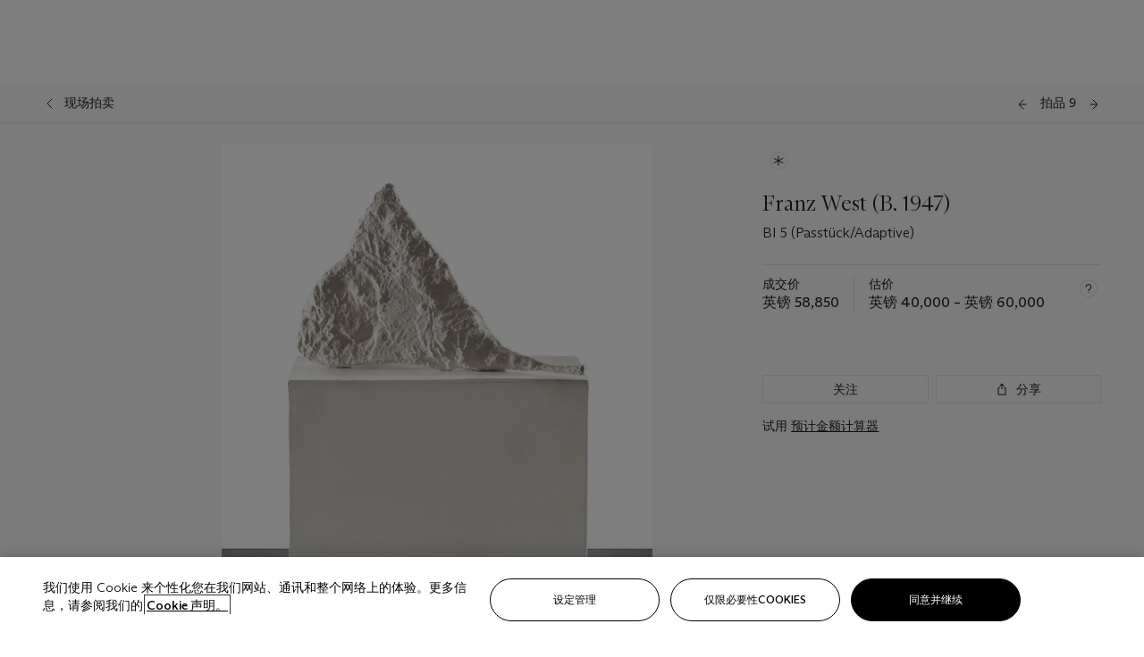

--- FILE ---
content_type: text/html; charset=utf-8
request_url: https://www.christies.com.cn/lot/lot-5533674
body_size: 26816
content:



<!DOCTYPE html>
<html class="no-js" lang="zh-CN">
<head>
    <meta charset="utf-8" />
    
    


<script type="text/plain" class="optanon-category-2">
        
        var xmlHttp = new XMLHttpRequest();
        xmlHttp.open( "HEAD", "https://js.monitor.azure.com/scripts/b/ai.2.min.js", false );
        xmlHttp.onload = function() {
            if (xmlHttp.status == 200) {

                
                !function (T, l, y) { var S = T.location, k = "script", D = "instrumentationKey", C = "ingestionendpoint", I = "disableExceptionTracking", E = "ai.device.", b = "toLowerCase", w = "crossOrigin", N = "POST", e = "appInsightsSDK", t = y.name || "appInsights"; (y.name || T[e]) && (T[e] = t); var n = T[t] || function (d) { var g = !1, f = !1, m = { initialize: !0, queue: [], sv: "5", version: 2, config: d }; function v(e, t) { var n = {}, a = "Browser"; return n[E + "id"] = a[b](), n[E + "type"] = a, n["ai.operation.name"] = S && S.pathname || "_unknown_", n["ai.internal.sdkVersion"] = "javascript:snippet_" + (m.sv || m.version), { time: function () { var e = new Date; function t(e) { var t = "" + e; return 1 === t.length && (t = "0" + t), t } return e.getUTCFullYear() + "-" + t(1 + e.getUTCMonth()) + "-" + t(e.getUTCDate()) + "T" + t(e.getUTCHours()) + ":" + t(e.getUTCMinutes()) + ":" + t(e.getUTCSeconds()) + "." + ((e.getUTCMilliseconds() / 1e3).toFixed(3) + "").slice(2, 5) + "Z" }(), iKey: e, name: "Microsoft.ApplicationInsights." + e.replace(/-/g, "") + "." + t, sampleRate: 100, tags: n, data: { baseData: { ver: 2 } } } } var h = d.url || y.src; if (h) { function a(e) { var t, n, a, i, r, o, s, c, u, p, l; g = !0, m.queue = [], f || (f = !0, t = h, s = function () { var e = {}, t = d.connectionString; if (t) for (var n = t.split(";"), a = 0; a < n.length; a++) { var i = n[a].split("="); 2 === i.length && (e[i[0][b]()] = i[1]) } if (!e[C]) { var r = e.endpointsuffix, o = r ? e.location : null; e[C] = "https://" + (o ? o + "." : "") + "dc." + (r || "services.visualstudio.com") } return e }(), c = s[D] || d[D] || "", u = s[C], p = u ? u + "/v2/track" : d.endpointUrl, (l = []).push((n = "SDK LOAD Failure: Failed to load Application Insights SDK script (See stack for details)", a = t, i = p, (o = (r = v(c, "Exception")).data).baseType = "ExceptionData", o.baseData.exceptions = [{ typeName: "SDKLoadFailed", message: n.replace(/\./g, "-"), hasFullStack: !1, stack: n + "\nSnippet failed to load [" + a + "] -- Telemetry is disabled\nHelp Link: https://go.microsoft.com/fwlink/?linkid=2128109\nHost: " + (S && S.pathname || "_unknown_") + "\nEndpoint: " + i, parsedStack: [] }], r)), l.push(function (e, t, n, a) { var i = v(c, "Message"), r = i.data; r.baseType = "MessageData"; var o = r.baseData; return o.message = 'AI (Internal): 99 message:"' + ("SDK LOAD Failure: Failed to load Application Insights SDK script (See stack for details) (" + n + ")").replace(/\"/g, "") + '"', o.properties = { endpoint: a }, i }(0, 0, t, p)), function (e, t) { if (JSON) { var n = T.fetch; if (n && !y.useXhr) n(t, { method: N, body: JSON.stringify(e), mode: "cors" }); else if (XMLHttpRequest) { var a = new XMLHttpRequest; a.open(N, t), a.setRequestHeader("Content-type", "application/json"), a.send(JSON.stringify(e)) } } }(l, p)) } function i(e, t) { f || setTimeout(function () { !t && m.core || a() }, 500) } var e = function () { var n = l.createElement(k); n.src = h; var e = y[w]; return !e && "" !== e || "undefined" == n[w] || (n[w] = e), n.onload = i, n.onerror = a, n.onreadystatechange = function (e, t) { "loaded" !== n.readyState && "complete" !== n.readyState || i(0, t) }, n }(); y.ld < 0 ? l.getElementsByTagName("head")[0].appendChild(e) : setTimeout(function () { l.getElementsByTagName(k)[0].parentNode.appendChild(e) }, y.ld || 0) } try { m.cookie = l.cookie } catch (p) { } function t(e) { for (; e.length;)!function (t) { m[t] = function () { var e = arguments; g || m.queue.push(function () { m[t].apply(m, e) }) } }(e.pop()) } var n = "track", r = "TrackPage", o = "TrackEvent"; t([n + "Event", n + "PageView", n + "Exception", n + "Trace", n + "DependencyData", n + "Metric", n + "PageViewPerformance", "start" + r, "stop" + r, "start" + o, "stop" + o, "addTelemetryInitializer", "setAuthenticatedUserContext", "clearAuthenticatedUserContext", "flush"]), m.SeverityLevel = { Verbose: 0, Information: 1, Warning: 2, Error: 3, Critical: 4 }; var s = (d.extensionConfig || {}).ApplicationInsightsAnalytics || {}; if (!0 !== d[I] && !0 !== s[I]) { var c = "onerror"; t(["_" + c]); var u = T[c]; T[c] = function (e, t, n, a, i) { var r = u && u(e, t, n, a, i); return !0 !== r && m["_" + c]({ message: e, url: t, lineNumber: n, columnNumber: a, error: i }), r }, d.autoExceptionInstrumented = !0 } return m }(y.cfg); function a() { y.onInit && y.onInit(n) } (T[t] = n).queue && 0 === n.queue.length ? (n.queue.push(a), n.trackPageView({})) : a() }(window, document, {
                    src: "https://js.monitor.azure.com/scripts/b/ai.2.min.js", crossOrigin: "anonymous",
                    onInit: function (sdk) {
                        sdk.addTelemetryInitializer(function (envelope) {
                            if (envelope.baseType == "RemoteDependencyData")
                            {
                                var excludedDomains = ["cdn.cookielaw.org","o2.mouseflow.com","s.acquire.io","app.acquire.io","seg.mmtro.com","christiesinc.tt.omtrdc.net","dpm.demdex.net","smetrics.christies.com","ct.pinterest.com","www.google-analytics.com"];

                                for (let i = 0; i < excludedDomains.length; i++)
                                {
                                    if (envelope.baseData.target.includes(excludedDomains[i]))
                                    {
                                        return false;
                                    }
                                }
                            }

                            return true;
                        });
                    },
                    cfg: {
                        instrumentationKey: "5c229b10-0be6-42b4-bfbf-0babaf38d0ac",
                        disableFetchTracking: false,
                        disablePageUnloadEvents: ["unload"]
                    }
                });
                
            }
        }

        try{
            xmlHttp.send( null );
        } catch (error) {
            // ignore: user is blocking scripts, what else can we do?
        }

</script>



    <script>
        window.chrGlobal = {"ismobileapp":false,"distribution_package_url":"https://dsl.assets.christies.com/distribution/production/latest/index.js","distribution_package_app_name":"","language":"zh-CN","analytics_env":"christiesprod","analytics_region_tag":"data-track","analytics_debug":false,"is_authenticated":false,"analytics_datalayer":true,"share":{"client_id":"ra-5fc8ecd336145103","items":[{"type":"email","label_txt":"Email","analytics_id":"live_socialshare_email","aria_share_title_txt":"透过电邮分享"}]},"labels":{"close_modal_txt":"Close modal window"},"access_token_expiration":"0"};
    </script>

<script type="module">
    import { initializePackage } from 'https://dsl.assets.christies.com/distribution/production/latest/index.js';
    initializePackage("sitecore");
</script>




    <title>Franz West (B. 1947) , BI 5 (Passt&#252;ck/Adaptive)  | Christie&#39;s</title>

    <meta name="description" content="BI 5 (Passt&#252;ck/Adaptive) " />

    <meta name="keywords" content="佳士得，现场拍卖，拍卖， 拍品" />

    <link rel="canonical" href="https://www.christies.com.cn/zh-cn/lot/lot-5533674" />

    <meta name="robots" content="all" />

    <meta name="christies-ctx-item" content="{DB47C573-0E0A-4C5F-A264-DB8584B23DD7}" />





    <meta name="og:title" content="Franz West (B. 1947) , BI 5 (Passt&#252;ck/Adaptive)  | Christie&#39;s" />

    <meta name="og:description" content="BI 5 (Passt&#252;ck/Adaptive) " />

    <meta name="og:image" content="https://www.christies.com.cn/img/LotImages/2012/CSK/2012_CSK_04099_0009_000(franz_west_bi_5012612).jpg?mode=max" />

    <meta name="og:type" content="website" />

    <meta name="og:url" content="https://www.christies.com.cn/lot/lot-5533674" />




<meta name="viewport" content="width=device-width, initial-scale=1" />
<meta http-equiv="X-UA-Compatible" content="IE=edge" />
<meta name="format-detection" content="telephone=no">

<link href="https://dsl.assets.christies.com.cn/design-system-library/production/critical.min.css" rel="preload stylesheet" as="style" fetchpriority="high" />
<link href="https://dsl.assets.christies.com.cn/design-system-library/production/arizona.min.css" rel="preload stylesheet" as="style" fetchpriority="high" />

<script src="https://dsl.assets.christies.com.cn/design-system-library/production/critical.min.js" async></script>
<script type="module" src="https://dsl.assets.christies.com.cn/design-system-library/production/christies-design-system-library.esm.js" defer></script>
<script nomodule src="https://dsl.assets.christies.com.cn/design-system-library/production/christies-design-system-library.js" defer></script>
<link href="https://dsl.assets.christies.com.cn/design-system-library/production/christies-design-system-library.css" rel="preload stylesheet" as="style" fetchpriority="high" />

<script>
    function getRootNode(o) { return "object" == typeof o && Boolean(o.composed) ? getShadowIncludingRoot(this) : getRoot(this) } function getShadowIncludingRoot(o) { var t = getRoot(o); return isShadowRoot(t) ? getShadowIncludingRoot(t.host) : t } function getRoot(o) { return null != o.parentNode ? getRoot(o.parentNode) : o }
    function isShadowRoot(o) { return "#document-fragment" === o.nodeName && "ShadowRoot" === o.constructor.name } Object.defineProperty(Node.prototype, "getRootNode", { enumerable: !1, configurable: !1, value: getRootNode });
</script>




<link rel='shortcut icon' type='image/x-icon' href='/Assets/Discovery.Project.Website/V2023/favicons/favicon.ico'><link rel='icon' type='image/png' href='/Assets/Discovery.Project.Website/V2023/favicons/favicon-16x16.png' sizes='16x16'><link rel='icon' type='image/png' href='/Assets/Discovery.Project.Website/V2023/favicons/favicon-32x32.png' sizes='32x32'><link rel='apple-touch-icon' type='image/png' href='/Assets/Discovery.Project.Website/V2023/favicons/apple-touch-icon-57x57.png' sizes='57x57'><link rel='apple-touch-icon' type='image/png' href='/Assets/Discovery.Project.Website/V2023/favicons/apple-touch-icon-60x60.png' sizes='60x60'><link rel='apple-touch-icon' type='image/png' href='/Assets/Discovery.Project.Website/V2023/favicons/apple-touch-icon-72x72.png' sizes='72x72'><link rel='apple-touch-icon' type='image/png' href='/Assets/Discovery.Project.Website/V2023/favicons/apple-touch-icon-76x76.png' sizes='76x76'><link rel='apple-touch-icon' type='image/png' href='/Assets/Discovery.Project.Website/V2023/favicons/apple-touch-icon-114x114.png' sizes='114x114'><link rel='apple-touch-icon' type='image/png' href='/Assets/Discovery.Project.Website/V2023/favicons/apple-touch-icon-120x120.png' sizes='120x120'><link rel='apple-touch-icon' type='image/png' href='/Assets/Discovery.Project.Website/V2023/favicons/apple-touch-icon-144x144.png' sizes='144x144'><link rel='apple-touch-icon' type='image/png' href='/Assets/Discovery.Project.Website/V2023/favicons/apple-touch-icon-152x152.png' sizes='152x152'><link rel='apple-touch-icon' type='image/png' href='/Assets/Discovery.Project.Website/V2023/favicons/apple-touch-icon-167x167.png' sizes='167x167'><link rel='apple-touch-icon' type='image/png' href='/Assets/Discovery.Project.Website/V2023/favicons/apple-touch-icon-180x180.png' sizes='180x180'><link rel='apple-touch-icon' type='image/png' href='/Assets/Discovery.Project.Website/V2023/favicons/apple-touch-icon-1024x1024.png' sizes='1024x1024'><link rel='apple-touch-startup-image' media='(min-width: 320px) and (min-height: 480px) and (-webkit-device-pixel-ratio: 1)' type='image/png' href='/Assets/Discovery.Project.Website/V2023/favicons/apple-touch-startup-image-320x460.png'><link rel='apple-touch-startup-image' media='(min-width: 320px) and (min-height: 480px) and (-webkit-device-pixel-ratio: 2)' type='image/png' href='/Assets/Discovery.Project.Website/V2023/favicons/apple-touch-startup-image-640x920.png'><link rel='apple-touch-startup-image' media='(min-width: 320px) and (min-height: 568px) and (-webkit-device-pixel-ratio: 2)' type='image/png' href='/Assets/Discovery.Project.Website/V2023/favicons/apple-touch-startup-image-640x1096.png'><link rel='apple-touch-startup-image' media='(min-width: 375px) and (min-height: 667px) and (-webkit-device-pixel-ratio: 2)' type='image/png' href='/Assets/Discovery.Project.Website/V2023/favicons/apple-touch-startup-image-750x1294.png'><link rel='apple-touch-startup-image' media='(min-width: 414px) and (min-height: 736px) and (orientation: landscape) and (-webkit-device-pixel-ratio: 3)' type='image/png' href='/Assets/Discovery.Project.Website/V2023/favicons/apple-touch-startup-image-1182x2208.png'><link rel='apple-touch-startup-image' media='(min-width: 414px) and (min-height: 736px) and (orientation: portrait) and (-webkit-device-pixel-ratio: 3)' type='image/png' href='/Assets/Discovery.Project.Website/V2023/favicons/apple-touch-startup-image-1242x2148.png'><link rel='apple-touch-startup-image' media='(min-width: 414px) and (min-height: 736px) and (orientation: portrait) and (-webkit-device-pixel-ratio: 3)' type='image/png' href='/Assets/Discovery.Project.Website/V2023/favicons/apple-touch-startup-image-748x1024.png'><link rel='apple-touch-startup-image' media='(min-width: 768px) and (min-height: 1024px) and (orientation: portrait) and (-webkit-device-pixel-ratio: 1)' type='image/png' href='/Assets/Discovery.Project.Website/V2023/favicons/apple-touch-startup-image-768x1004.png'><link rel='apple-touch-startup-image' media='(min-width: 768px) and (min-height: 1024px) and (orientation: landscape) and (-webkit-device-pixel-ratio: 2)' type='image/png' href='/Assets/Discovery.Project.Website/V2023/favicons/apple-touch-startup-image-1496x2048.png'><link rel='apple-touch-startup-image' media='(min-width: 768px) and (min-height: 1024px) and (orientation: portrait) and (-webkit-device-pixel-ratio: 2)' type='image/png' href='/Assets/Discovery.Project.Website/V2023/favicons/apple-touch-startup-image-1536x2008.png'><link rel='icon' type='image/png' href='/Assets/Discovery.Project.Website/V2023/favicons/coast-228x228.png'>
        <meta name="mobile-web-app-capable" content="yes" />
        <meta name="theme-color" content="#fff" />
        <meta name="application-name" content="Christie&#39;s" />
        <meta name="apple-mobile-web-app-capable" content="yes" />
        <meta name="apple-mobile-web-app-status-bar-style" content="black-translucent" />
        <meta name="apple-mobile-web-app-title" content="Christie&#39;s" />
        <meta name="msapplication-TileColor" content="#fff" />
        <meta name="msapplication-TileImage" content="/Assets/Discovery.Project.Website/mstile-144x144.png" />
        <meta name="msapplication-config" content="\Assets\Discovery.Project.Website\favicons\browserconfig.xml" />
        <meta name="yandex-tableau-widget" content="\Assets\Discovery.Project.Website\favicons\yandex-browser-manifest.json" />



    <script>
    var $buoop = {
        required: { e: -4, f: -3, o: -3, s: -1, c: -3 }, insecure: true, unsupported: true, api: 2020.02, text: {
            'msg': 'Your web browser ({brow_name}) is out of date.',
            'msgmore': 'Update your browser for more security, speed and the best experience on this site.',
            'bupdate': 'Update browser',
            'bignore': 'Ignore',
            'remind': 'You will be reminded in {days} days.',
            'bnever': 'Never show again'
        }
    };
    function $buo_f() {
        var e = document.createElement("script");
        e.src = "//browser-update.org/update.min.js";
        document.body.appendChild(e);
    };
    try { document.addEventListener("DOMContentLoaded", $buo_f, false) }
    catch (e) { window.attachEvent("onload", $buo_f) }
    </script>





<style>
    .chr-theme--living-color.chr-theme--living-color {
        --c-accent: 0, 0%, 97%;
        --c-dominant: 0, 0%, 13%;
    }
</style>
</head>
    <body>
        
        




<script>
    window.chrComponents = window.chrComponents || {};
    window.chrComponents.header = {"data":{"header":{"language":"zh-CN","language_id":"1","is_authenticated":false,"page_refresh_after_sign_in":true,"page_refresh_after_sign_out":true,"sign_up_account_url":"https://signup.christies.com.cn/signup","sign_up_from_live_chat_account_url":"https://signup.christies.com.cn/signup?fromLiveChat=true","forgot_your_password_url":"/mychristies/passwordretrieval.aspx","login_aws_waf_security_script_url":"https://671144c6c9ff.us-east-1.sdk.awswaf.com/671144c6c9ff/11d0f81935d9/challenge.js","sign_in_api_endpoint":{"url":"https://dw-prod-auth.christies.com.cn","path":"auth/api/v1/login","method":"POST","parameters":{"fromSignInToBid":""}},"sign_out_api_endpoint":{"url":"https://dw-prod-auth.christies.com.cn","path":"auth/api/v1/logout","method":"POST","parameters":{"currentPageUri":""}},"sliding_session_api_endpoint":{"url":"https://dw-prod-auth.christies.com.cn","path":"auth/api/v1/refresh","method":"POST","parameters":null},"languages":[{"title_txt":"EN","full_title_txt":"英语","aria_label_txt":"英语","query_string_parameters":{"lid":"1","sc_lang":"en"}},{"title_txt":"繁","full_title_txt":"繁体中文","aria_label_txt":"繁体中文","query_string_parameters":{"lid":"3","sc_lang":"zh"}},{"title_txt":"简","full_title_txt":"简体中文","aria_label_txt":"简体中文","query_string_parameters":{"lid":"4","sc_lang":"zh-cn"}}],"search":{"url":"/zh-cn/search","redirect_keywords":["Gooding","internship"],"numbers_of_letters_to_start":0,"time_to_start":0},"access_token_expiration":"0"}},"labels":{"aria_back_to_parent_txt":"返回主菜单","aria_expanded_menu_item_txt":"按向下箭头进入二级菜单","aria_main_nav_txt":"主","aria_menu_txt":"菜单","aria_search_btn_txt":"提交搜寻","aria_search_txt":"搜索","aria_skip_link_txt":"跳过链接","aria_user_navigation_txt":"用户导航","back_button_txt":"后退","choose_language_txt":"选择语言","language_label_txt":"简体中文","language_txt":"语言","placeholder_txt":"根据关键字搜索","skip_link_txt":"跳至主要内容","view_all_txt":"查看全部","login_modal_title_txt":"登录您的账户","login_modal_title_from_live_chat_txt":"请登录或创建一个帐户与客户服务代表聊天","login_modal_username_txt":"电子邮件地址","login_modal_username_required_error_txt":"请输入您的电子邮件地址","login_modal_password_txt":"密码","login_modal_password_required_error_txt":"请输入您的密码","login_modal_forgot_your_password_txt":"忘记密码？","login_modal_sign_in_txt":"登入","login_modal_create_new_account_txt":"创建账户","login_modal_show_password_txt":"显示密码","login_modal_hide_password_txt":"隐藏密码","login_modal_error_txt":"出了点问题。请重试。","login_modal_invalid_credentials_txt":"您的电子邮件地址和密码不匹配。请重试。","login_modal_account_locked_txt":"由于多次登录尝试，您的账户已被暂时锁定。我们已向您发送了一封电子邮件，其中包含解锁账户的说明。如需进一步帮助，<a class=\"chr-alert-next__content__link\" href=\"/help/frequently-asked-questions/overview\" target=\"_blank\">请联系客户服务。</a>","refresh_modal_title_txt":"您已登出。","refresh_modal_message_txt":"您尚未通过验证。若欲参与拍卖竞投，请刷新页面并重新登入。","refresh_modal_button_txt":"刷新页面"}};
</script>

<style>
    :root {
        /* Header heights for CLS prevention */
        --header-height-mobile: 56px;   /* Height for mobile screens */
        --header-height-desktop: 94px;  /* Height for desktop screens */
    }
    #headerHost {
        height: var(--header-height-mobile);
    }

    @media (min-width: 1280px) {
        #headerHost {
            height: var(--header-height-desktop);
        }
    }

</style>

<div id="headerHost">
    <template shadowrootmode="open">
        <link rel="stylesheet" href="https://dsl.assets.christies.com.cn/react-legacy-integration/production/latest/index.css" />
        <div id="headerRoot" />
    </template>
</div>

<script type="module">
    import ReactTools, { Header, AuthContext } from 'https://dsl.assets.christies.com.cn/react-legacy-integration/production/latest/index.js';

    const shadowRoot = document.getElementById('headerHost').shadowRoot
    const root = ReactTools.createRoot(shadowRoot.getElementById("headerRoot"));

    const authParams = {
        login: () => { window.dispatchEvent(new CustomEvent("chr.openLoginModal")) },
        logout: () => { window.dispatchEvent(new CustomEvent("chr.logout")) },
        isAuthenticated: false,
        getToken: () => "",
    }

    root.render(
        ReactTools.createElement(AuthContext.Provider, { value: authParams }, ReactTools.createElement(Header, {
                headerData: {"data":{"language":"zh-CN","logo":{"title_txt":"佳士得","url":"/zh-cn","analytics_id":"logo"},"search":{"url":"/zh-cn/search","redirect_keywords":["Gooding","internship"],"numbers_of_letters_to_start":0,"time_to_start":0},"languages":[{"title_txt":"EN","full_title_txt":"英语","aria_label_txt":"英语","query_string_parameters":{"lid":"1","sc_lang":"en"}},{"title_txt":"繁","full_title_txt":"繁体中文","aria_label_txt":"繁体中文","query_string_parameters":{"lid":"3","sc_lang":"zh"}},{"title_txt":"简","full_title_txt":"简体中文","aria_label_txt":"简体中文","query_string_parameters":{"lid":"4","sc_lang":"zh-cn"}}],"main_navigation_links":[{"secondary_navigation_links":[{"show_view_all":false,"items":[{"title_txt":"即将举行的拍卖","url":"/zh-cn/calendar?filters=|event_live|event_115|","analytics_id":"upcomingauctions","truncate_at_two_lines":false},{"title_txt":"现正举办的展览","url":"https://www.christies.com.cn/zh-cn/stories/on-view-4323c96e8d15434092ff8abf2f2070fc?sc_mode=normal","analytics_id":"currentexhibitions","truncate_at_two_lines":false},{"title_txt":"浏览全部艺术作品","url":"/zh-cn/browse","analytics_id":"browseallartandobjects","truncate_at_two_lines":false},{"title_txt":"拍卖结果","url":"https://www.christies.com.cn/zh-cn/results","analytics_id":"auctionresults","truncate_at_two_lines":false}],"title_txt":"拍卖","url":"https://www.christies.com.cn/zh-cn/calendar","analytics_id":"calendar"},{"show_view_all":true,"items":[{"title_txt":"Visions of the West: The William I. Koch Collection","url":"/zh-cn/auction/visions-of-the-west-the-william-i-koch-collection-evening-sale-31297/","analytics_id":"visionsofthewestthewilliamikochcollectioneveningsale","truncate_at_two_lines":false},{"title_txt":"Icons of the American West: The William I. Koch Collection","url":"/zh-cn/auction/visions-of-the-west-the-william-i-koch-collection-day-sale-31072/","analytics_id":"visionsofthewestthewilliamikochcollectiondaysale","truncate_at_two_lines":false},{"title_txt":"藏家/鉴赏家: 麦克斯·N·贝里珍藏 | 美国艺术晚间拍卖","url":"/zh-cn/auction/collector-connoisseur-the-max-n-berry-collection-american-art-evening-sale-24513-nyr/","analytics_id":"collectorconnoisseurthemaxnberrycollectionamericanarteveningsale","truncate_at_two_lines":false},{"title_txt":"藏家/鉴赏家: 麦克斯·N·贝里珍藏 | 美国艺术日间拍卖","url":"/zh-cn/auction/collector-connoisseur-the-max-n-berry-collections-american-art-day-sale-24514-nyr/","analytics_id":"collectorconnoisseurthemaxnberrycollectionamericanartdaysale","truncate_at_two_lines":false},{"title_txt":"我们人民：美利坚二百五十载","url":"/zh-cn/auction/we-the-people-america-at-250-24256-nyr/","analytics_id":"wethepeopleamericaat250","truncate_at_two_lines":false},{"title_txt":"十九世纪美国与西方艺术","url":"/zh-cn/auction/19th-century-american-and-western-art-24103-nyr/","analytics_id":"19thcenturyamericanandwesternart","truncate_at_two_lines":false},{"title_txt":"藏家/鉴赏家: 麦克斯·N·贝里珍藏莫里斯·巴西·普伦德格斯特版画网上拍卖","url":"/zh-cn/auction/collector-connoiseur-the-max-n-berry-collections-monotypes-by-maurice-brazil-prendergast-online-sale-24800-nyr/","analytics_id":"collectorconnoiseurthemaxnberrycollectionsmonotypes","truncate_at_two_lines":false},{"title_txt":"藏家/鉴赏家: 麦克斯·N·贝里珍藏 | 美国艺术网上拍卖","url":"/zh-cn/auction/collector-connoisseur-the-max-n-berry-collections-american-art-online-sale-24515-nyr/","analytics_id":"collectorconnoiseurthemaxnberrycollectionsamericanart","truncate_at_two_lines":false},{"title_txt":"珍罕名酿及烈酒：纽约网上拍卖","url":"/zh-cn/auction/fine-and-rare-wines-spirits-online-new-york-edition-24219-nyr/","analytics_id":"fineandrarewinesandspiritsonlinenewyorkedition","truncate_at_two_lines":false},{"title_txt":"美利坚收藏传世瑰宝","url":"https://www.christies.com.cn/zh-cn/auction/the-american-collector-23898-nyr","analytics_id":"theamericancollector","truncate_at_two_lines":false},{"title_txt":"Gooding Christie’s巴黎古董车展","url":"/zh-cn/auction/r-tromobile-paris-24647-pag/","analytics_id":"retromobileparis","truncate_at_two_lines":false},{"title_txt":"古代文物","url":"/zh-cn/auction/antiquities-24243-nyr/","analytics_id":"antiquities","truncate_at_two_lines":false},{"title_txt":"Jürgen Schwarz传世名窖: 五十载珍藏第二部分","url":"/zh-cn/auction/the-historic-cellar-of-j-rgen-schwarz-five-decades-of-collecting-part-ii-24460-hgk/","analytics_id":"thehistoriccellarofjurgenschwarzfivedecadesofcollectingpartii","truncate_at_two_lines":false},{"title_txt":"Mathilde and Friends in Paris","url":"/zh-cn/auction/mathilde-and-friends-in-paris-24667-par/","analytics_id":"mathildeandfriendsinparis","truncate_at_two_lines":false},{"title_txt":"古典大师（第一部分）","url":"/zh-cn/auction/old-masters-23933-nyr/","analytics_id":"oldmasters","truncate_at_two_lines":false},{"title_txt":"古典大师绘画及雕塑（第二部分）","url":"/zh-cn/auction/old-master-paintings-and-sculpture-part-ii-30918/","analytics_id":"oldmasterpaintingsandsculpturepartii","truncate_at_two_lines":false},{"title_txt":"书藉及手稿 （包括美国文物）","url":"/zh-cn/auction/fine-printed-books-and-manuscripts-including-americana-23758-nyr/","analytics_id":"fineprintedbooksandmanuscriptsincludingamericana","truncate_at_two_lines":false}],"title_txt":"现正举行的拍卖","url":"/zh-cn/calendar?filters=|event_live|event_115|","analytics_id":"currentauctions"},{"show_view_all":true,"items":[{"title_txt":"Americana Week | New York","url":"https://www.christies.com.cn/en/events/americana-week/browse-all-lots","analytics_id":"americanaweeknewyork","truncate_at_two_lines":true},{"title_txt":"Visions of the West: The William I. Koch Collection | New York","url":"/en/events/visions-of-the-west-the-william-i-koch-collection/browse-all-lots?sortby=relevance","analytics_id":"visionsofthewestthewilliamikochcollection","truncate_at_two_lines":true},{"title_txt":"COLLECTOR/CONNOISSEUR The Max N. Berry Collections | New York","url":"/en/events/the-max-n-berry-collections","analytics_id":"maxnberrycollections","truncate_at_two_lines":true},{"title_txt":"Classic Week | New York","url":"https://www.christies.com.cn/en/events/classic-week-new-york/what-is-on","analytics_id":"thecollectionofhrodessrandpatriciahart","truncate_at_two_lines":true},{"title_txt":"The Irene Roosevelt Aiken Collection | New York","url":"https://www.christies.com.cn/en/events/the-irene-roosevelt-aitken-collection/what-is-on","analytics_id":"irenrooseveltaitkennewyork","truncate_at_two_lines":true},{"title_txt":"The Jim Irsay Collection | New York","url":"/zh-cn/events/the-jim-irsay-collection","analytics_id":"thejimirsaycollection","truncate_at_two_lines":false}],"title_txt":"Featured","url":"/en/calendar","analytics_id":"featured"}],"title_txt":"拍卖","url":"https://www.christies.com.cn/zh-cn/calendar","analytics_id":"auctions"},{"secondary_navigation_links":[{"show_view_all":false,"items":[],"title_txt":"Decorative Arts For Your Home","url":"https://www.private.christies.com/","analytics_id":"decorativeartsforyourhome"},{"show_view_all":true,"items":[{"title_txt":"十九世纪家具及工艺精品","url":"/zh-cn/private-sales/categories?filters=%7CDepartmentIds%7B68%7D%7C","analytics_id":"19thcenturyfurnitureandworksofart","truncate_at_two_lines":false},{"title_txt":"美国艺术","url":"/zh-cn/private-sales/categories?filters=%7CDepartmentIds%7B3%7D%7C&loadall=false&page=1&sortby=PublishDate","analytics_id":"americanart","truncate_at_two_lines":false},{"title_txt":"欧洲家具及艺术品","url":"/private-sales/categories?filters=%7CDepartmentIds%7B26%7D%7C&loadall=false&page=1&sortby=PublishDate","analytics_id":"europeanfurnitureandworksofart","truncate_at_two_lines":true},{"title_txt":"手袋及配饰","url":"/zh-cn/private-sales/categories?filters=%7CDepartmentIds%7B22%7D%7C&loadall=false&page=1&sortby=PublishDate","analytics_id":"handbags","truncate_at_two_lines":false},{"title_txt":"印象派及现代艺术","url":"/zh-cn/private-sales/categories?filters=%7CDepartmentIds%7B29%7D%7C&loadall=false&page=1&sortby=PublishDate","analytics_id":"impressionistandmodernart","truncate_at_two_lines":false},{"title_txt":"战后及当代艺术","url":"/zh-cn/private-sales/categories?filters=%7CDepartmentIds%7B74%7D%7C&loadall=false&page=1&sortby=PublishDate","analytics_id":"postwarandcontemporaryart","truncate_at_two_lines":false},{"title_txt":"科学及自然历史","url":"/zh-cn/private-sales/categories?filters=%7CDepartmentIds%7B47%7D%7C&loadall=false&page=1&sortby=PublishDate","analytics_id":"scienceandnaturalhistory","truncate_at_two_lines":false}],"title_txt":"可供洽购的艺术品","url":"https://www.christies.com.cn/zh-cn/private-sales/categories","analytics_id":"categories"},{"show_view_all":false,"items":[{"title_txt":"估价待询","url":"https://www.christies.com.cn/selling-services/auction-services/auction-estimates/overview","analytics_id":"requestanestimate","truncate_at_two_lines":false},{"title_txt":"委托拍卖","url":"https://www.christies.com.cn/zh-cn/help/selling-guide/overview","analytics_id":"sellingguide","truncate_at_two_lines":false},{"title_txt":"关于私人洽购","url":"https://www.christies.com.cn/zh-cn/private-sales/about","analytics_id":"aboutprivatesales","truncate_at_two_lines":false}],"title_txt":"委托佳士得","url":"https://www.christies.com.cn/zh-cn/help/selling-guide/overview","analytics_id":"sellwithus"}],"title_txt":"私人洽购","url":"/zh-cn/private-sales/whats-on-offer","analytics_id":"privatesales"},{"secondary_navigation_links":[{"show_view_all":false,"items":[{"title_txt":"估价待询","url":"https://www.christies.com.cn/selling-services/auction-services/auction-estimates/overview","analytics_id":"requestanestimate","truncate_at_two_lines":false},{"title_txt":"佳士得艺术金融服务","url":"https://www.christies.com.cn/zh-cn/services/art-finance/overview","analytics_id":"financeyourart","truncate_at_two_lines":false},{"title_txt":"委托拍卖","url":"https://www.christies.com.cn/zh-cn/help/selling-guide/overview","analytics_id":"sellingguide","truncate_at_two_lines":false},{"title_txt":"拍卖结果","url":"https://www.christies.com.cn/zh-cn/results","analytics_id":"auctionresults","truncate_at_two_lines":false}],"title_txt":"委托佳士得","url":"https://www.christies.com.cn/zh-cn/help/selling-guide/overview","analytics_id":"sellwithus"},{"show_view_all":true,"items":[{"title_txt":"十九世纪欧洲艺术","url":"/zh-cn/departments/19th-century-european-art","analytics_id":"19thcenturyeuropeanart","truncate_at_two_lines":false},{"title_txt":"非洲及大洋洲艺术","url":"/zh-cn/departments/african-and-oceanic-art","analytics_id":"africanandoceanicart","truncate_at_two_lines":false},{"title_txt":"美国艺术","url":"/zh-cn/departments/american-art","analytics_id":"americanart","truncate_at_two_lines":false},{"title_txt":"古代艺术及文物","url":"/zh-cn/departments/ancient-art-and-antiquities","analytics_id":"ancientartandantiquities","truncate_at_two_lines":false},{"title_txt":"经典汽车、摩托车及汽车收藏品","url":"/zh-cn/department/automobiles-cars-motorcycles-automobilia","analytics_id":"automobilescarsmotorcyclesandautomobilia","truncate_at_two_lines":false},{"title_txt":"书籍及手稿","url":"/zh-cn/departments/books-and-manuscripts","analytics_id":"booksandmanuscripts","truncate_at_two_lines":false},{"title_txt":"中国瓷器及艺术品","url":"/zh-cn/departments/chinese-ceramics-and-works-of-art","analytics_id":"chineseceramicsandworksofart","truncate_at_two_lines":false},{"title_txt":"中国书画","url":"/zh-cn/departments/chinese-paintings","analytics_id":"chinesepaintings","truncate_at_two_lines":false},{"title_txt":"设计杰作","url":"/zh-cn/departments/design","analytics_id":"design","truncate_at_two_lines":false},{"title_txt":"欧洲家具及艺术品","url":"/zh-cn/departments/european-furniture-and-works-of-art","analytics_id":"europeanfurnitureandworksofart","truncate_at_two_lines":false},{"title_txt":"手袋及配饰","url":"/zh-cn/departments/handbags-and-accessories","analytics_id":"handbagsandaccessories","truncate_at_two_lines":false},{"title_txt":"印象派及现代艺术","url":"/zh-cn/departments/impressionist-and-modern-art","analytics_id":"impressionistandmodernart","truncate_at_two_lines":false},{"title_txt":"伊斯兰艺术","url":"/zh-cn/departments/islamic-and-indian-art","analytics_id":"islamicandindianart","truncate_at_two_lines":false},{"title_txt":"日本艺术","url":"/zh-cn/departments/japanese-art","analytics_id":"japaneseart","truncate_at_two_lines":false},{"title_txt":"珠宝","url":"/zh-cn/departments/jewellery","analytics_id":"jewellery","truncate_at_two_lines":false},{"title_txt":"拉丁美洲艺术","url":"/zh-cn/departments/latin-american-art","analytics_id":"latinamericanart","truncate_at_two_lines":false},{"title_txt":"现代及当代中东艺术","url":"/zh-cn/departments/modern-and-contemporary-middle-eastern-art","analytics_id":"modernandcontemporarymiddleeasternart","truncate_at_two_lines":false},{"title_txt":"古典大师画作","url":"/zh-cn/departments/old-master-drawings","analytics_id":"oldmasterdrawings","truncate_at_two_lines":false},{"title_txt":"古典大师及早期英国绘画","url":"/zh-cn/departments/old-master-paintings","analytics_id":"oldmasterpaintings","truncate_at_two_lines":false},{"title_txt":"摄影作品","url":"/zh-cn/departments/photographs","analytics_id":"photographs","truncate_at_two_lines":false},{"title_txt":"战后及当代艺术","url":"/zh-cn/departments/post-war-and-contemporary-art","analytics_id":"post-warandcontemporaryart","truncate_at_two_lines":false},{"title_txt":"版画及限量作品","url":"/zh-cn/departments/prints-and-multiples","analytics_id":"printsandmultiples","truncate_at_two_lines":false},{"title_txt":"名家私人珍藏及庄园宅第拍卖","url":"/zh-cn/departments/private-and-iconic-collections","analytics_id":"privateandiconiccollections","truncate_at_two_lines":false},{"title_txt":"地毯","url":"/zh-cn/departments/rugs-and-carpets","analytics_id":"rugsandcarpets","truncate_at_two_lines":false},{"title_txt":"时计及腕表","url":"/zh-cn/departments/watches-and-wristwatches","analytics_id":"watchesandwristwatches","truncate_at_two_lines":false},{"title_txt":"名酒","url":"/zh-cn/departments/wine-and-spirits","analytics_id":"wineandspirits","truncate_at_two_lines":false}],"title_txt":"专家部门","url":"/departments/index.aspx?sc_lang=zh-cn","analytics_id":"departments"}],"title_txt":"委托拍卖","url":"https://www.christies.com.cn/zh-cn/help/selling-guide/overview","analytics_id":"sell"},{"secondary_navigation_links":[{"show_view_all":false,"items":[{"title_txt":"十九世纪欧洲艺术","url":"/zh-cn/departments/19th-century-european-art","analytics_id":"19thcenturyeuropeanart","truncate_at_two_lines":false},{"title_txt":"非洲及大洋洲艺术","url":"/zh-cn/departments/african-and-oceanic-art","analytics_id":"africanandoceanicart","truncate_at_two_lines":false},{"title_txt":"美国艺术","url":"/zh-cn/departments/american-art","analytics_id":"americanart","truncate_at_two_lines":false},{"title_txt":"古代艺术及文物","url":"/zh-cn/departments/ancient-art-and-antiquities","analytics_id":"ancientartandantiquities","truncate_at_two_lines":false},{"title_txt":"经典汽车、摩托车及汽车收藏品","url":"/zh-cn/department/automobiles-cars-motorcycles-automobilia","analytics_id":"automobilescarsmotorcyclesandautomobilia","truncate_at_two_lines":false},{"title_txt":"书籍及手稿","url":"/zh-cn/departments/books-and-manuscripts","analytics_id":"booksandmanuscripts","truncate_at_two_lines":false},{"title_txt":"中国瓷器及艺术品","url":"/zh-cn/departments/chinese-ceramics-and-works-of-art","analytics_id":"chineseceramicsandworksofart","truncate_at_two_lines":false},{"title_txt":"中国书画","url":"/zh-cn/departments/chinese-paintings","analytics_id":"chinesepaintings","truncate_at_two_lines":false},{"title_txt":"设计杰作","url":"/zh-cn/departments/design","analytics_id":"design","truncate_at_two_lines":false},{"title_txt":"欧洲家具及艺术品","url":"/zh-cn/departments/european-furniture-and-works-of-art","analytics_id":"europeanfurnitureandworksofart","truncate_at_two_lines":false},{"title_txt":"早期欧洲雕塑及工艺精品","url":"/zh-cn/departments/european-sculpture","analytics_id":"europeansculptureandworksofart","truncate_at_two_lines":false},{"title_txt":"Guitars","url":"https://www.christies.com.cn/en/department/guitars","analytics_id":"guitars","truncate_at_two_lines":false},{"title_txt":"手袋及配饰","url":"/zh-cn/departments/handbags-and-accessories","analytics_id":"handbagsandaccessories","truncate_at_two_lines":false},{"title_txt":"印象派及现代艺术","url":"/zh-cn/departments/impressionist-and-modern-art","analytics_id":"impressionistandmodernart","truncate_at_two_lines":false},{"title_txt":"印度、喜马拉雅及东南亚艺术","url":"/zh-cn/departments/indian-himalayan-and-southeast-asian-art","analytics_id":"indianhimalayanandsoutheastasianart","truncate_at_two_lines":false},{"title_txt":"伊斯兰艺术","url":"/zh-cn/departments/islamic-and-indian-art","analytics_id":"islamicandindianart","truncate_at_two_lines":false},{"title_txt":"日本艺术","url":"/zh-cn/departments/japanese-art","analytics_id":"japaneseart","truncate_at_two_lines":false},{"title_txt":"珠宝","url":"/zh-cn/departments/jewellery","analytics_id":"jewellery","truncate_at_two_lines":false},{"title_txt":"犹太艺术","url":"/zh-cn/events/judaica","analytics_id":"judaica","truncate_at_two_lines":false},{"title_txt":"拉丁美洲艺术","url":"https://www.christies.com.cn/departments/Latin-American-Art-35-1.aspx?sc_lang=zh-cn","analytics_id":"latinamericanart","truncate_at_two_lines":false},{"title_txt":"现代及当代中东艺术","url":"/zh-cn/departments/modern-and-contemporary-middle-eastern-art","analytics_id":"modernandcontemporarymiddleeasternart","truncate_at_two_lines":false},{"title_txt":"二十世纪英国及爱尔兰艺术","url":"/zh-cn/departments/modern-british-and-irish-art","analytics_id":"modernbritishandirishart","truncate_at_two_lines":false},{"title_txt":"古典大师画作","url":"/zh-cn/departments/old-master-drawings","analytics_id":"oldmasterdrawings","truncate_at_two_lines":false},{"title_txt":"古典大师及早期英国绘画","url":"/zh-cn/departments/old-master-paintings","analytics_id":"oldmasterpaintings","truncate_at_two_lines":false},{"title_txt":"摄影作品","url":"/zh-cn/departments/photographs","analytics_id":"photographs","truncate_at_two_lines":false},{"title_txt":"战后及当代艺术","url":"/zh-cn/departments/post-war-and-contemporary-art","analytics_id":"post-warandcontemporaryart","truncate_at_two_lines":false},{"title_txt":"版画及限量作品","url":"/zh-cn/departments/prints-and-multiples","analytics_id":"printsandmultiples","truncate_at_two_lines":false},{"title_txt":"名家私人珍藏及庄园宅第拍卖","url":"/zh-cn/departments/private-and-iconic-collections","analytics_id":"privateandiconiccollections","truncate_at_two_lines":false},{"title_txt":"地毯","url":"/zh-cn/departments/rugs-and-carpets","analytics_id":"rugsandcarpets","truncate_at_two_lines":false},{"title_txt":"科学及自然历史","url":"/zh-cn/departments/science-and-natural-history","analytics_id":"scienceandnaturalhistory","truncate_at_two_lines":false},{"title_txt":"银器","url":"/zh-cn/departments/silver","analytics_id":"silver","truncate_at_two_lines":false},{"title_txt":"南亚现代+当代艺术","url":"https://www.christies.com.cn/departments/South-Asian-Modern-Contemporary-Art-94-1.aspx?sc_lang=zh-cn","analytics_id":"southasianmoderncontemporaryart","truncate_at_two_lines":false},{"title_txt":"体育纪念品","url":"/zh-cn/departments/sports-memorabilia","analytics_id":"sportsmemorabilia","truncate_at_two_lines":false},{"title_txt":"时计及腕表","url":"/zh-cn/departments/watches-and-wristwatches","analytics_id":"watchesandwristwatches","truncate_at_two_lines":false},{"title_txt":"名酒","url":"/zh-cn/departments/wine-and-spirits","analytics_id":"wineandspirits","truncate_at_two_lines":false}],"title_txt":"专家部门","url":"/zh-cn/departments","analytics_id":"departments"}],"title_txt":"专家部门","url":"/zh-cn/departments","analytics_id":"departments"},{"secondary_navigation_links":[{"show_view_all":true,"items":[{"title_txt":"Top picks from Americana Week","url":"/zh-cn/stories/specialist-highlights-americana-week-january-2026-dc6365c8216a4b6b96df6a11bcf40a7d","analytics_id":"toppicksfromamericanaweek","truncate_at_two_lines":true},{"title_txt":"A newly discovered Michelangelo study","url":"/zh-cn/stories/michelangelo-sistine-chapel-drawing-discovery-309182ff3ac24a498fe7ae60c2cb790d","analytics_id":"anewlydiscoveredmichelangelostudy","truncate_at_two_lines":true},{"title_txt":"Visions of the West: The William I. Koch Collection","url":"/zh-cn/stories/tylee-abbott-american-western-art-31a09a40b0a84583bbaa659ffea3cda5","analytics_id":"visionsofthewestthewilliamikochcollection","truncate_at_two_lines":true},{"title_txt":"A guide to Renaissance bronzes","url":"/zh-cn/stories/renaissance-bronzes-collecting-guide-6254bc2fa23f4cc5953b311d87749b35","analytics_id":"renaissancesbronzes","truncate_at_two_lines":true},{"title_txt":"An introduction to American Impressionism","url":"/zh-cn/stories/american-impressionism-collecting-guide-9480d829080842eb9b025c77437ae4b3","analytics_id":"anintroductiontoamericanimpressionism","truncate_at_two_lines":true},{"title_txt":"The best art exhibitions on in Europe","url":"/zh-cn/stories/best-art-exhibitions-europe-2026-d2b04575e09f412a94e7c2852fca1470","analytics_id":"thebestartexhibitionsonineurope2026","truncate_at_two_lines":true}],"title_txt":"专题文章","url":"https://www.christies.com.cn/zh-cn/stories/archive","analytics_id":"read"},{"show_view_all":false,"items":[{"title_txt":"现正举办的展览","url":"/zh-cn/stories/on-view-4323c96e8d15434092ff8abf2f2070fc","analytics_id":"currentexhibition","truncate_at_two_lines":false},{"title_txt":"拍卖中心及办事处","url":"https://www.christies.com.cn/zh-cn/locations/salerooms","analytics_id":"locations","truncate_at_two_lines":false}],"title_txt":"拍卖中心及办事处","url":"https://www.christies.com.cn/zh-cn/locations/salerooms","analytics_id":"visit"},{"show_view_all":true,"items":[{"title_txt":"Barbara Hepworth","url":"https://www.christies.com.cn/en/artists/barbara-hepworth","analytics_id":"barbarahepworth","truncate_at_two_lines":false},{"title_txt":"Ferrari","url":"https://www.christies.com.cn/en/artists/ferrari","analytics_id":"ferrari","truncate_at_two_lines":false},{"title_txt":"Frederic Remington","url":"https://www.christies.com.cn/en/artists/frederic-remington","analytics_id":"fredericremington","truncate_at_two_lines":false},{"title_txt":"John James Audubon","url":"https://www.christies.com.cn/en/artists/john-james-audubon","analytics_id":"johnjamesaudubon","truncate_at_two_lines":false},{"title_txt":"Keith Haring","url":"https://www.christies.com.cn/en/artists/keith-haring","analytics_id":"keithharing","truncate_at_two_lines":false},{"title_txt":"Meissen porcelain & ceramics","url":"https://www.christies.com.cn/en/artists/meissen","analytics_id":"meissenporcelainandceramics","truncate_at_two_lines":false},{"title_txt":"Michaël Borremans","url":"https://www.christies.com.cn/en/artists/michael-borremans","analytics_id":"michaelborremans","truncate_at_two_lines":false},{"title_txt":"Oskar Schlemmer","url":"https://www.christies.com.cn/en/artists/oskar-schlemmer","analytics_id":"oskarschlemmer","truncate_at_two_lines":false}],"title_txt":"焦点艺术家与品牌","url":"https://www.christies.com.cn/zh-cn/artists","analytics_id":"artistsandmakers"}],"title_txt":"专题文章","url":"https://www.christies.com.cn/zh-cn/stories/archive","analytics_id":"discover"},{"secondary_navigation_links":[{"show_view_all":false,"items":[{"title_txt":"拍品估价","url":"https://www.christies.com.cn/selling-services/auction-services/auction-estimates/overview","analytics_id":"requestanestimate","truncate_at_two_lines":false},{"title_txt":"信托、遗产及财富管理服务","url":"/zh-cn/services/valuations-appraisals-and-professional-advisor-services/overview","analytics_id":"valuationsappraisalsandprofessionaladvisorservices","truncate_at_two_lines":false},{"title_txt":"私人洽购","url":"/zh-cn/private-sales/whats-on-offer","analytics_id":"privatesales","truncate_at_two_lines":false},{"title_txt":"佳士得美术学院","url":"/zh-cn/christies-education/courses","analytics_id":"christieseducation","truncate_at_two_lines":false},{"title_txt":"艺术融资","url":"/zh-cn/services/art-finance/overview","analytics_id":"christiesartfinance","truncate_at_two_lines":false},{"title_txt":"佳士得创投基金","url":"/zh-cn/services/christies-ventures/overview","analytics_id":"christiesventures","truncate_at_two_lines":false}],"title_txt":"服务","url":"/zh-cn/services","analytics_id":"services"}],"title_txt":"服务","url":"/zh-cn/services","analytics_id":"services"}],"upper_navigation_links":[],"user_actions":[{"id":"my-account","title_txt":"我的帐户","url":"/mychristies/activities.aspx?activitytype=wc&submenutapped=true","analytics_id":"myaccount"},{"id":"sign-in","title_txt":"登入","url":null,"analytics_id":"signin"},{"id":"sign-out","title_txt":"登出","url":null,"analytics_id":"signout"}]},"labels":{"aria_back_to_parent_txt":"返回主菜单","aria_expanded_menu_item_txt":"按向下箭头进入二级菜单","aria_main_nav_txt":"主","aria_menu_txt":"菜单","aria_search_btn_txt":"提交搜寻","aria_search_txt":"搜索","aria_skip_link_txt":"跳过链接","aria_user_navigation_txt":"用户导航","back_button_txt":"后退","choose_language_txt":"选择语言","language_label_txt":"简体中文","language_txt":"语言","placeholder_txt":"根据关键字搜索","skip_link_txt":"跳至主要内容","view_all_txt":"查看全部","login_modal_title_txt":"登录您的账户","login_modal_title_from_live_chat_txt":"请登录或创建一个帐户与客户服务代表聊天","login_modal_username_txt":"电子邮件地址","login_modal_username_required_error_txt":"请输入您的电子邮件地址","login_modal_password_txt":"密码","login_modal_password_required_error_txt":"请输入您的密码","login_modal_forgot_your_password_txt":"忘记密码？","login_modal_sign_in_txt":"登入","login_modal_create_new_account_txt":"创建账户","login_modal_show_password_txt":"显示密码","login_modal_hide_password_txt":"隐藏密码","login_modal_error_txt":"出了点问题。请重试。","login_modal_invalid_credentials_txt":"您的电子邮件地址和密码不匹配。请重试。","login_modal_account_locked_txt":"由于多次登录尝试，您的账户已被暂时锁定。我们已向您发送了一封电子邮件，其中包含解锁账户的说明。如需进一步帮助，<a class=\"chr-alert-next__content__link\" href=\"/help/frequently-asked-questions/overview\" target=\"_blank\">请联系客户服务。</a>","refresh_modal_title_txt":"您已登出。","refresh_modal_message_txt":"您尚未通过验证。若欲参与拍卖竞投，请刷新页面并重新登入。","refresh_modal_button_txt":"刷新页面"}}
        })),
    );
</script>





<script>
    window.chrComponents = window.chrComponents || {};
    window.chrComponents.live_chat = {
  "data": {
    "get_user_details_api_endpoint": {
      "url": "https://www.christies.com.cn",
      "path": "ChristiesAPIServices/DotcomAPIs/api/mychristies/GetUserDetails",
      "method": "POST"
    }
  }
};
</script>

<div class="chr-live-chat">
    <chr-live-chat></chr-live-chat>
</div>    <main>
        




    <script>
        var AnalyticsDataLayer = {"page":{"name":"Lot","channel":"Lot Content","language":"zh-CN","template":"Lot","department":"Chinese Paintings"},"user":{"status":"Not Logged In/No Account","GUID":"","platform":"web"},"events":{"lot_view":true}};
    </script>





  <script>
        var EnableCookieBanner = true;
        var IsMobileApp = false;
  </script>
  <script src="https://code.jquery.com/jquery-3.5.1.min.js" integrity="sha256-9/aliU8dGd2tb6OSsuzixeV4y/faTqgFtohetphbbj0=" crossorigin="anonymous"></script>
  <script src="//code.jquery.com/jquery-migrate-3.3.2.js"></script>
  <script src="//assets.adobedtm.com/4f105c1434ad/05fddbc767bb/launch-1b477ca5fd6e.min.js" async></script>


<div>
    










    <style>
        :root {
            --z-index-base: 100;
        }
    </style>
    <script>
        AnalyticsDataLayer.lot = {"number":"9","id":"5533674","status":""};
        AnalyticsDataLayer.sale = {"type":"Traditional","id":"20502","number":"","location":""};

        window.chrComponents = window.chrComponents || {};
        window.chrComponents.lotHeader_1205114186 = {"data":{"save_lot_livesale_api_endpoint":{"url":"//www.christies.com.cn","path":"lots_webapi/api/lotslist/SaveLot","method":"POST","parameters":{"object_id":"","apikey":"708878A1-95DB-4DC2-8FBD-1E8A1DCE703C","save":""}},"cost_calculator_api_endpoint":{"url":"//payments.christies.com","path":"REST/JSON/CostCalculator","method":"POST","parameters":{"API_Key":"fdsaGdsdAS","SaleNumber":"","LotNumber":"9","LotSuffix":"","Currency":"GBP"}},"lot_primary_action":{"show":false,"is_enabled":false,"button_txt":"","action_display":"reg-bid-modal","action_type":"url","action_value":"https://www.christies.com.cn/zh-cn/client-registrations/20502/5533674","action_event_name":null,"analytics_id":"live_registertobid"},"lots":[{"object_id":"5533674","lot_id_txt":"9","analytics_id":"9","event_type":"Sale","url":"https://www.christies.com.cn/zh-cn/lot/lot-5533674","previous_lot_url":"https://www.christies.com.cn/zh-cn/lot/lot-5533673","next_lot_url":"https://www.christies.com.cn/zh-cn/lot/lot-5533675","title_primary_txt":"Franz West (B. 1947) \n","title_secondary_txt":"BI 5 (Passtück/Adaptive) \n","title_tertiary_txt":"","estimate_visible":true,"estimate_on_request":false,"price_on_request":false,"lot_estimate_txt":"","estimate_low":40000.0,"estimate_high":60000.0,"estimate_txt":"英镑 40,000 – 英镑 60,000","price_realised":58850.0,"price_realised_txt":"英镑 58,850","lot_assets":[{"display_type":"basic","asset_type":"basic","asset_type_txt":"basic","asset_alt_txt":"Franz West (B. 1947) \n","image_url":"https://www.christies.com.cn/img/LotImages/2012/CSK/2012_CSK_04099_0009_000(franz_west_bi_5012612).jpg?mode=max","height_cm":"125.7","width_cm":"74.3","measurements_txt":"W 29 ¼ x H 49 ½ in. (74.3 x 125.7 cm.)"},{"display_type":"scale","asset_type":"viewscale","asset_type_txt":"视图比例","asset_alt_txt":"Franz West (B. 1947) \n","image_url":"https://www.christies.com.cn/img/LotImages/2012/CSK/2012_CSK_04099_0009_000(franz_west_bi_5012612).jpg?mode=max","height_cm":"125.7","width_cm":"74.3","foreground_url":"https://onlineonly.christies.com.cn/Content/v3/images/relative-size-viewer_chair_277x277.png","background_url":"https://onlineonly.christies.com.cn/Content/v3/images/relative-size-viewer_1024x554.png","measurements_txt":"W 29 ¼ x H 49 ½ in. (74.3 x 125.7 cm.)"}],"is_saved":false,"show_save":true,"is_unsold":false}],"sale":{"sale_id":"20502","sale_number":"","sale_room_code":"","event_type":"Sale","title_txt":"","start_date":"2012-02-15T12:00Z","end_date":"2012-02-15T00:00Z","registration_close_date":"2012-02-15T08:00Z","location_txt":"","url":"https://www.christies.com.cn/zh-cn/auction/a-way-of-thinking-works-from-an-important-private-collection-20502/","is_auction_over":false,"is_in_progress":false,"time_zone":""},"ui_state":{"hide_timer":false,"hide_bid_information":false,"hide_tooltip":false,"hide_cost_calculator":false}},"labels":{"lot_txt":"拍品","lot_ended_txt":"拍品终止拍卖","registration_closes_txt":"截止竞投登记尚余","bidding_starts_txt":"竞投开始","current_bid_txt":"目前出价","estimate_txt":"估价","estimate_on_request_txt":"估价待询","price_on_request_txt":"价格待询","price_realised_txt":"成交价","currency_txt":"英镑","closed_txt":"拍品终止拍卖","save_txt":"保存","saved_txt":"已保存","follow_txt":"关注","followed_txt":"已关注","unfollow_txt":"关注中","aria_follow_txt":"关注 {lottitle}","aria_unfollow_txt":"取消关注 {lottitle}","aria_expand_content_txt":"Visually expand the content","aria_collapse_content_txt":"Visually collapse the content","share_txt":"分享","closing_txt":"结束尚余","day_txt":"日","days_txt":"日","hour_unit_txt":"小时","minute_unit_txt":"分钟","second_unit_txt":"秒","more_txt":"更多","share_title_txt":"透过电邮分享","try_our_txt":"试用","cost_calculator_txt":"预计金额计算器","cost_calculator_response_txt":"以下为基于竞投金额的预估费用","cost_calculator_submit_txt":"计算","cost_calculator_bid_amount_label_txt":"输入出价金额","cost_calculator_generic_error_txt":"系统错误 请重新输入","cost_calculator_bid_amount_missing_txt":"未输入金额","cost_calculator_your_bid_txt":"您的出价","cost_calculator_tooltip_btn_txt":"显示提示框","cost_calculator_tooltip_txt":" 不包括所有税项、征税、进口增值税及/或海关手续费。","cost_calculator_invalid_value_txt":"输入有效金额, 如: 1000.00","cost_calculator_title_txt":"费用计算器","cost_calculator_disclaimer_txt":"以下为基于竞投金额的预估费用","cost_calculator_input_label_txt":"输入竞投金额","cost_calculator_buyers_premium_txt":"预计买家应付酬金","cost_calculator_total_txt":"预计金额不包括所需税款","aria_cost_calculator_input_currency_txt":"货币","bid_tooltip_txt":"估价不包括买家酬金。成交总额为下锤价加以买家酬金及扣除可适用之费用。","timer_tooltip_txt":"请注意，若于此拍品竞投结束前3分钟内出价，竞投结束时间将顺延3分钟，详情请参阅<a href=\"https://www.christies.com.cn/about-us/help.aspx\">FAQs</a>","auction_happening_now_txt":"现正举行","aria_scroll_to_top_txt":"Scroll to top","loading_txt":"载入资料中","aria_primary_media_video_txt":"Video for {title}","aria_gallery_next_txt":"下一拍品","aria_gallery_previous_txt":"上一拍品","ar_view_at_home_txt":"在家观看","ar_scan_qr_txt":"使用您的手机或平板计算机相机扫描二维码，以查看此拍品的扩增实境。","ar_view_in_ar_txt":"使用您的手机或平板计算机查看此拍品的扩增实境。","ar_not_available_txt":"很抱歉，此体验仅适用于支持扩增实的设备。","ar_get_started_txt":"开始","symbols_important_information_txt":"关于此拍品重要资讯","aria_symbols_important_information_txt":"关于此拍品重要资讯"}};

    </script>
    <div data-analytics-region="lotheader-full" class="chr-lot-header">
        <div class="chr-lot-header--full chr-theme--living-color">
            <div class="chr-lot-header__breadcrumb">
                <div class="container-fluid chr-lot-header__breadcrumb-inner">

                    <nav aria-label="页面路径" class="chr-breadcrumb">
                        <ol class="chr-breadcrumb__list">
                            <li class="chr-breadcrumb__list-item chr-breadcrumb__list-item--active">
                                <a class="chr-breadcrumb__link"
                                   href="https://www.christies.com.cn/zh-cn/auction/a-way-of-thinking-works-from-an-important-private-collection-20502/"
                                   data-track="breadcrumb|auction-overview"
                                   onclick="">
                                        <chr-icon class="pr-2" icon="chevron" size="xs"></chr-icon>
                                    <div class="chr-lot-header__breadcrumb-detail">
                                        <span class="chr-body-s mr-1">
                                            现场拍卖 
                                        </span>
                                        <span class="chr-body-medium"></span>
                                    </div>
                                </a>
                            </li>
                        </ol>
                    </nav>

                        <div class="d-none d-md-flex">
                            <div class="chr-item-pagination">
                                <a href="https://www.christies.com.cn/zh-cn/lot/lot-5533673" aria-label="下 一拍品">
                                    <chr-icon icon="arrow" icon="xs"></chr-icon>
                                </a>
                                <span class="chr-item-pagination__label">拍品 9 </span>
                                <a href="https://www.christies.com.cn/zh-cn/lot/lot-5533675" aria-label="前一拍品">
                                    <chr-icon icon="arrow" rotation="180" size="xs"></chr-icon>
                                </a>
                            </div>
                        </div>
                </div>
                    <div class="d-block d-md-none">
                        <div class="chr-lot-header__breadcrumb-pagination">
                            <div class="container-fluid chr-lot-header__breadcrumb-pagination-inner">
                                <div class="chr-item-pagination">
                                    <a href="https://www.christies.com.cn/zh-cn/lot/lot-5533673" aria-label="下 一拍品">
                                        <chr-icon icon="arrow" icon="xs"></chr-icon>
                                    </a>
                                    <span class="chr-item-pagination__label">9 </span>
                                    <a href="https://www.christies.com.cn/zh-cn/lot/lot-5533675" aria-label="前一拍品">
                                        <chr-icon icon="arrow" rotation="180" size="xs"></chr-icon>
                                    </a>
                                </div>
                            </div>
                        </div>
                    </div>
            </div>
            <div class="container-fluid">
                <div class="row">
                    <div class="d-none col-lg-1 d-lg-block">
                    </div>
                    <div class="col-12 col-md-7 col-lg-7 chr-lot-header__media-column">
                        <div class="chr-lot-header__media">
                                <chr-lot-header-gallery-button data-namespace="lotHeader_1205114186" lot-id="5533674" gallery-item-index="0" region="lot-header-image">
                                        <div class="chr-lot-header__image">
                                            <div class="chr-lot-header__image-container">
                                                <div class="chr-img__wrapper chr-img__wrapper--natural-height" data-img-id="6746d2bb-a52a-4777-8ca7-38545ee955be"><img alt="Franz West (B. 1947) 
" class="chr-img lazyload" data-sizes="(min-width: 1224px) 1010px, (min-width: 768px) 695px, (min-width: 576px) 750px, 560px" data-srcset="https://www.christies.com.cn/img/LotImages/2012/CSK/2012_CSK_04099_0009_000(franz_west_bi_5012612).jpg?maxwidth=560&amp;maxheight=350 560w, https://www.christies.com.cn/img/LotImages/2012/CSK/2012_CSK_04099_0009_000(franz_west_bi_5012612).jpg?maxwidth=1120&amp;maxheight=700 1120w, https://www.christies.com.cn/img/LotImages/2012/CSK/2012_CSK_04099_0009_000(franz_west_bi_5012612).jpg?maxwidth=1680&amp;maxheight=1050 1680w, https://www.christies.com.cn/img/LotImages/2012/CSK/2012_CSK_04099_0009_000(franz_west_bi_5012612).jpg?maxwidth=750&amp;maxheight=350 750w, https://www.christies.com.cn/img/LotImages/2012/CSK/2012_CSK_04099_0009_000(franz_west_bi_5012612).jpg?maxwidth=1500&amp;maxheight=700 1500w, https://www.christies.com.cn/img/LotImages/2012/CSK/2012_CSK_04099_0009_000(franz_west_bi_5012612).jpg?maxwidth=2250&amp;maxheight=1050 2250w, https://www.christies.com.cn/img/LotImages/2012/CSK/2012_CSK_04099_0009_000(franz_west_bi_5012612).jpg?maxwidth=695&amp;maxheight=650 695w, https://www.christies.com.cn/img/LotImages/2012/CSK/2012_CSK_04099_0009_000(franz_west_bi_5012612).jpg?maxwidth=1390&amp;maxheight=1300 1390w, https://www.christies.com.cn/img/LotImages/2012/CSK/2012_CSK_04099_0009_000(franz_west_bi_5012612).jpg?maxwidth=2085&amp;maxheight=1950 2085w, https://www.christies.com.cn/img/LotImages/2012/CSK/2012_CSK_04099_0009_000(franz_west_bi_5012612).jpg?maxwidth=1010&amp;maxheight=650 1010w, https://www.christies.com.cn/img/LotImages/2012/CSK/2012_CSK_04099_0009_000(franz_west_bi_5012612).jpg?maxwidth=2020&amp;maxheight=1300 2020w, https://www.christies.com.cn/img/LotImages/2012/CSK/2012_CSK_04099_0009_000(franz_west_bi_5012612).jpg?maxwidth=3030&amp;maxheight=1950 3030w" src="https://www.christies.com.cn/img/LotImages/2012/CSK/2012_CSK_04099_0009_000(franz_west_bi_5012612).jpg?w=1"></img></div>
                                            </div>
                                        </div>
                                </chr-lot-header-gallery-button>
                            <div>
                                    <chr-lot-header-media-controls data-namespace="lotHeader_1205114186" lot-id="5533674"></chr-lot-header-media-controls>
                            </div>
                        </div>
                    </div>
                    <div class="chr-lot-header__information-column col-sm-12 col-md-5 col-lg-4">
                        <div class="chr-lot-header__information">
                            <div class="chr-lot-header__description">
                                    <chr-tooltip label="特别通告" uid="specialNoticeTip" position="left" icon="asterisk" clickable>
                                        Artist's Resale Right ("Droit de Suite"). Artist's&hellip;

                                            <a href="#accordion_special-notice">显示更多</a>
                                    </chr-tooltip>

                            </div>
                            <span class="chr-lot-header__artist-name">Franz West (B. 1947) 
</span>
                            <h1 class="chr-lot-header__title">BI 5 (Passtück/Adaptive) 
</h1>

                            <div style="border-bottom: 1px solid rgba(34, 34, 34, 0.1); border-bottom-color: var(--c-grey-alpha-10); padding-bottom: 12px;"></div>

                            <div class="mt-3">
                                <chr-lot-header-dynamic-content data-namespace="lotHeader_1205114186" lot-id="5533674">
                                </chr-lot-header-dynamic-content>
                            </div>
                        </div>
                    </div>
                </div>
            </div>
        </div>
    </div>
    <!-- fixed header -->
    <span id="fixed-head-observer" class="fixed-tracker"></span>
    <chr-fixed-wrapper tracker="#fixed-head-observer">
        <chr-lot-header data-namespace="lotHeader_1205114186"
                        display="collapsed"
                        lot_id="5533674"
                        title_primary_txt="Franz West (B. 1947) 
"
                        title_secondary_txt="BI 5 (Passtück/Adaptive) 
" living-color>
        </chr-lot-header>
    </chr-fixed-wrapper>
    <!-- /fixed header -->

</div>
<div class="chr-lot-detail__main">

    <div class="chr-lot-detail__vertical-scroll col-2">
        <chr-sticky-wrapper top="25vh">
            <chr-vertical-scroll-nav></chr-vertical-scroll-nav>
        </chr-sticky-wrapper>
    </div>

    


    <div class="container-fluid">
        <div class="row">
            <div class="col-md-6 col-lg-5 offset-lg-2">
                <div data-scroll-section="細明" id="details">
                    <section class="chr-lot-details">
                        <div class="chr-lot-section__center">
                            <chr-accordion auto-close="false">
                                    <chr-accordion-item open accordion-id="0">
                                        <div slot="header">细节</div>
                                        <div slot="content" class="content-zone chr-lot-section__accordion--content">
                                            <span class="chr-lot-section__accordion--text">Franz West (B. 1947) <BR>
BI 5 (Passtück/Adaptive) <BR>
acrylic, metal and wood, in two parts <BR>
49½ x 29¼ x 17½in. (125.7 x 74.3 x 44.4cm.) <BR>
Executed in 1990 <BR>
</span>
                                        </div>
                                    </chr-accordion-item>
                                    <chr-accordion-item open accordion-id="1">
                                        <div slot="header">来源</div>
                                        <div slot="content" class="content-zone chr-lot-section__accordion--content">
                                            <span class="chr-lot-section__accordion--text">Galerie Xavier Hufkens, Brussels.<BR>
Acquired from the above by the present owner. <BR>
</span>
                                        </div>
                                    </chr-accordion-item>
                                    <chr-accordion-item open accordion-id="2">
                                        <div slot="header">出版</div>
                                        <div slot="content" class="content-zone chr-lot-section__accordion--content">
                                            <span class="chr-lot-section__accordion--text"><I>Franz West/Otto Zitko</I>, exh. cat., Amsterdam, Stichting de Appel Foundation, 1991 (illustrated, unpaged).<BR>
A. Welti, "Freundliche Einladung, die Kunst zu besetzen"</I>, <I>Das Kunstmagazin</I>, No. 4, Hamburg 1997 (illustrated, p. 16).<BR>
J. Schlebrügge and I. Turian, <I>Franz West: Gesammelte Gespräche und Interviews</I>, Cologne 2005 (illustrated, p. 3).<BR>
</span>
                                        </div>
                                    </chr-accordion-item>
                                    <chr-accordion-item open accordion-id="3">
                                        <div slot="header">展览</div>
                                        <div slot="content" class="content-zone chr-lot-section__accordion--content">
                                            <span class="chr-lot-section__accordion--text">Venice, <I>XLIV Biennale Internazionale dell'Arte</I>, 1990 (illustrated in colour, p. 32).<BR>
</span>
                                        </div>
                                    </chr-accordion-item>
                                    <chr-accordion-item open accordion-id="special-notice">
                                        <div slot="header">注意事项</div>
                                        <div slot="content" class="content-zone chr-lot-section__accordion--content">
                                            <span class="chr-lot-section__accordion--text">Artist's Resale Right ("Droit de Suite"). Artist's Resale Right Regulations 2006 apply to this lot, the buyer agrees to pay us an amount equal to the resale royalty provided for in those Regulations, and we undertake to the buyer to pay such amount to the artist's collection agent.	</span>
                                        </div>
                                    </chr-accordion-item>
                            </chr-accordion>
                        </div>
                    </section>
                </div>
            </div>
            <div class="col-12 col-md-5 col-lg-3 offset-md-1">
                <section class="chr-specialist-info">

                    

                                <chr-inline-modal-provider modal-title="状况报告">
                                    <chr-modal-content slot="condition-report-interstitial" id="condition-report-interstitial">
                                        <div class="d-flex flex-column align-items-center">
                                            <p class="chr-body mb-5"></p>
                                            <chr-button full-width action="toggleModal"
                                                    action-target="login"
                                                    event-only=""
                                                    class="align-self-stretch">
                                            登入
                                        </chr-button>
                                        </div>
                                    </chr-modal-content>
                                </chr-inline-modal-provider>
                        <chr-button 
                                    action="toggleModal"
                                    action-target="condition-report-interstitial" 
                                    full-width 
                                    type="secondary"
                                    tracking-event="view_condition">浏览状况报告</chr-button>
                </section>
            </div>
        </div>
    </div>




<script>
    window.chrComponents.articlesNext = {"data":{"settings":{"page_size":{"xs":4,"lg":8},"initial_page_size":{"xs":4,"lg":4},"story_detail_url_pattern":"https://www.christies.com.cn/zh-cn/stories/{storySlug}-{id}"},"get_articles_api_endpoint":{"url":"https://apim.christies.com.cn/stories","path":"/type/lots","method":"GET","parameters":{"ids":"9","count":"4","device_size":"","language":"zh-hans","offset":"0"},"headers":{"Accept":"application/vnd.christies.v2+json"},"timeout_ms":"8000"}},"labels":{"view_all_txt":"View all","load_more_txt":"Load more","aria_loading_more_in_progress_txt":"Loading more items","aria_loading_more_done_plural_txt":"{count} new items loaded","aria_loading_more_done_singular_txt":"{count} new item loaded","aria_loading_txt":"The component is loading","slow_loading_txt":"Loading time is slower than expected","error_message":"Sorry, we are unable to display this content. Please check your connection."}};
</script>

<div class="container-fluid">
    <div class="row">
        <chr-panel-magazine-section section-class-names="chr-lot-section__center col-12 col-lg-10 offset-lg-2" id="single-article">
            <chr-panel-magazine full-width="true" heading="相关文章" namespace="articlesNext" />
        </chr-panel-magazine-section>
    </div>
</div>

</div>
    </main>




<div id="footerHost">
    <button id="cookie-settings-shadow-dom" class="ot-sdk-show-settings" style="display: none"></button>
    <template shadowrootmode="open">
        <link rel="stylesheet" href="https://dsl.assets.christies.com.cn/react-legacy-integration/production/latest/index.css" />
        <div id="footerRoot" />
    </template>
</div>

<script type="module">
    import ReactTools, { Footer } from 'https://dsl.assets.christies.com.cn/react-legacy-integration/production/latest/index.js';

    const shadowRoot = document.getElementById('footerHost').shadowRoot
    const root = ReactTools.createRoot(shadowRoot.getElementById("footerRoot"));
    root.render(
        ReactTools.createElement(Footer, {
            "footerData": {"data":{"language":"zh-CN","navigation":[{"title_txt":"协助","navigation_links":[{"title_txt":"常见问题解答","url":"/zh-cn/help/frequently-asked-questions/overview","analytics_id":"faqs","truncate_at_two_lines":false},{"title_txt":"如何参与竞投","url":"/zh-cn/help/buying-guide/overview","analytics_id":"buyingguides","truncate_at_two_lines":false},{"title_txt":"如何委托拍卖","url":"/zh-cn/help/selling-guide/overview","analytics_id":"sellingguide","truncate_at_two_lines":false},{"title_txt":"拍品估价","url":"/selling-services/auction-services/auction-estimates/overview/","analytics_id":"getanestimate","truncate_at_two_lines":false},{"title_txt":"委托拍卖指南","url":"/zh-cn/selling-guide/overview","analytics_id":"sellingguidesbycategory","truncate_at_two_lines":false},{"title_txt":"运送安排","url":"/zh-cn/help/buying-guide/overview","analytics_id":"paymentandshipping","truncate_at_two_lines":false},{"title_txt":"解密拍卖","url":"/zh-cn/help/auction-help-library/overview","analytics_id":"helpguides","truncate_at_two_lines":false}]},{"title_txt":"关于我们","navigation_links":[{"title_txt":"关于佳士得","url":"/zh-cn/about/overview","analytics_id":"aboutchristies","truncate_at_two_lines":false},{"title_txt":"加入佳士得","url":"/about/careers/overview","analytics_id":"careers","truncate_at_two_lines":false},{"title_txt":"拍卖中心及办事处","url":"/zh-cn/locations/salerooms","analytics_id":"locations","truncate_at_two_lines":false},{"title_txt":"新闻中心","url":"https://press.christies.com/?lang=zhx","analytics_id":"press","truncate_at_two_lines":false},{"title_txt":"佳士得企业社会责任","url":"/zh-cn/about/responsible-culture/overview","analytics_id":"corporatesocialresponsibility","truncate_at_two_lines":false}]},{"title_txt":"服务","navigation_links":[{"title_txt":"艺术融资","url":"/zh-cn/services/christies-art-finance","analytics_id":"artfinance","truncate_at_two_lines":false},{"title_txt":"私人洽购","url":"/zh-cn/private-sales/whats-on-offer","analytics_id":"privatesales","truncate_at_two_lines":false},{"title_txt":"客户顾问","url":"/zh-cn/services/client-advisory","analytics_id":"bespokeclient","truncate_at_two_lines":false},{"title_txt":"经典汽车、摩托车及汽车收藏品","url":"/zh-cn/about/gooding-christies","analytics_id":"goodingchristies","truncate_at_two_lines":false},{"title_txt":"博物馆及企业珍藏","url":"/zh-cn/services/museum-and-corporate-collection-services/overview","analytics_id":"museumservices","truncate_at_two_lines":false},{"title_txt":"艺术品归还","url":"/zh-cn/services/restitution/overview","analytics_id":"restitution","truncate_at_two_lines":false},{"title_txt":"佳士得创投基金","url":"/zh-cn/services/christies-ventures/overview","analytics_id":"christiesventures","truncate_at_two_lines":false},{"title_txt":"信托、遗产及财富管理服务","url":"https://www.christies.com.cn/zh-cn/services/valuations-appraisals-and-professional-advisor-services/overview","analytics_id":"vapas","truncate_at_two_lines":false}]},{"title_txt":"更多信息","navigation_links":[{"title_txt":"条款及细则","url":"/zh-cn/about/terms-and-conditions/terms-and-conditions-for-website-use","analytics_id":"termsandconditions","truncate_at_two_lines":false},{"title_txt":"私隐政策","url":"/zh-cn/privacy-centre/overview","analytics_id":"privacy","truncate_at_two_lines":false},{"title_txt":"保安","url":"/zh-cn/privacy-centre/security/overview","analytics_id":"security","truncate_at_two_lines":false},{"title_txt":"COOKIE设置","url":"","type":"cookie","analytics_id":"cookiesettings","truncate_at_two_lines":false},{"title_txt":"绝不出售个人资料","url":"/about-us/contact/ccpa","analytics_id":"donotsellmypersonalinformation","truncate_at_two_lines":false},{"title_txt":"现代奴隶制声明","url":"/-/media/project/christies-discovery/discovery-website/about-us/corporate-governance/modern-slavery-statements/modern-slavery-act-statement-2023.pdf?rev=5f3414762df646e6a2c2cb8c58a7fa42","analytics_id":"modernslaverystatement","truncate_at_two_lines":false},{"title_txt":"佳士得美术学院","url":"https://www.christies.com.cn/zh-cn/christies-education/courses","analytics_id":"christieseducation","truncate_at_two_lines":false},{"title_txt":"佳士得国际地产","url":"https://www.christiesrealestate.com/","analytics_id":"christiesrealestate","truncate_at_two_lines":false}]}],"social_links":[{"icon":"facebook","url":"https://www.facebook.com/Christies","aria_label":"Facebook","modal_title_txt":null,"modal_description_txt":null,"analytics_id":"facebook"},{"icon":"x","url":"https://x.com/christiesinc","aria_label":"X","modal_title_txt":null,"modal_description_txt":null,"analytics_id":"x"},{"icon":"instagram","url":"https://www.instagram.com/christiesasia","aria_label":"Instagram","modal_title_txt":null,"modal_description_txt":null,"analytics_id":"instagram"},{"icon":"pinterest","url":"https://pinterest.com/christiesinc/","aria_label":"Pinterest","modal_title_txt":null,"modal_description_txt":null,"analytics_id":"pinterest"},{"icon":"wechat","url":"/-/media/project/christies-discovery/discovery-website/footer/subscription-account-qrcode.jpg?rev=38d6b6401a2a43beacf3a2e66db55851","aria_label":"WeChat","type":"qr","modal_title_txt":"Scan me ...","modal_description_txt":"Start using WeChat by scanning the following QR code.","analytics_id":"wechat"},{"icon":"weibo","url":"https://weibo.com/christies?ssl_rnd=1610476413.9034","aria_label":"Weibo","modal_title_txt":null,"modal_description_txt":null,"analytics_id":"weibo"},{"icon":"youtube","url":"https://www.youtube.com/channel/UCSbY5GF1eSKtT6d32qC7Krw","aria_label":"Youtube","modal_title_txt":null,"modal_description_txt":null,"analytics_id":"youtube"}],"icp_logo_url":"https://www.christies.com.cn/resources/assets/logos/icp-white.png","icp_url":"https://beian.miit.gov.cn/#/Integrated/recordQuery","icp_txt":"沪ICP备20005532号"},"labels":{"aria_footer_navigation_txt":"页脚","aria_social_media_list_txt":"社交媒体","footer_license_logo_txt":"ICP许可证徽标","copyright_txt":"© Christie's 2026"}}
        }),
    );
</script>


        



    <script src="https://dsl.assets.christies.com.cn/design-system-library/production/mtiFontTrackingCode.min.js" async></script>





<script type="text/javascript" src="/Build/scripts/v3/global-bundle.min.js?hash=-1927047644" defer></script>
<script src="https://code.jquery.com/jquery-3.5.1.min.js" integrity="sha256-9/aliU8dGd2tb6OSsuzixeV4y/faTqgFtohetphbbj0=" crossorigin="anonymous"></script>

<link href="/css/FastSignup.css?hash=-1927047644" rel="stylesheet" type="text/css" fetchpriority="low" />


            <div class="chr-header-footer">
        <chr-gallery-provider></chr-gallery-provider>
        <chr-modal-provider></chr-modal-provider>
    </div>

    </body>
</html>
